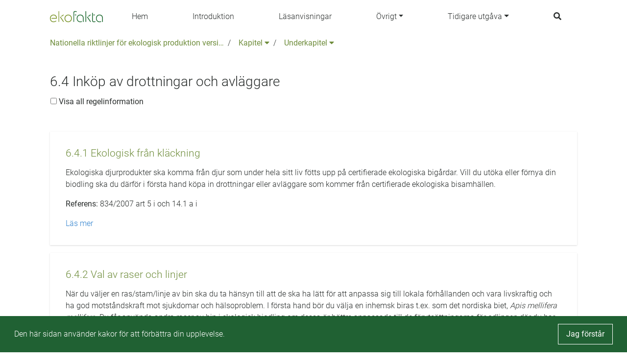

--- FILE ---
content_type: text/html;charset=UTF-8
request_url: https://regelboken.nationellariktlinjer.overbliq.com/unit/nr-article/afacf308-5adf-42f7-be99-a21875f4c07b;jsessionid=BE83D1EEEAC0B9870CA3A9CA4A8DC546
body_size: 28167
content:
<!--html xmlns:th="http://www.thymeleaf.org" xmlns:layout="http://www.ultraq.net.nz/web/thymeleaf/layout"-->
<!DOCTYPE html>
<html xmlns="http://www.w3.org/1999/xhtml"
      lang = "sv">

<!DOCTYPE html>

<html xmlns="http://www.w3.org/1999/xhtml"
      lang = "sv">


<head>
    <meta charset="utf-8" />
    <meta http-equiv="X-UA-Compatible" content="IE=edge" />
    <meta http-equiv="Content-Type" content="text/html; charset=UTF-8"/>
    <meta name="viewport" content="width=device-width, initial-scale=1, shrink-to-fit=no"/>
    <meta name="description"/>
    <meta name="author" content="Default theme"/>

    <link rel="apple-touch-icon" sizes="180x180" href="/public/apple-touch-icon.png;jsessionid=AEEC9DE9E84E95C2B824B9D40FF7DE1B"/>
    <link rel="icon" type="image/png" sizes="32x32" href="/public/favicon-32x32.png;jsessionid=AEEC9DE9E84E95C2B824B9D40FF7DE1B"/>
    <link rel="icon" type="image/png" sizes="16x16" href="/public/favicon-16x16.png;jsessionid=AEEC9DE9E84E95C2B824B9D40FF7DE1B"/>
    <link rel="manifest" href="/public/site.webmanifest;jsessionid=AEEC9DE9E84E95C2B824B9D40FF7DE1B"/>
    <link rel="mask-icon" href="/public/safari-pinned-tab.svg;jsessionid=AEEC9DE9E84E95C2B824B9D40FF7DE1B" color="#7a942a"/>
    <link rel="shortcut icon" href="/public/favicon.ico;jsessionid=AEEC9DE9E84E95C2B824B9D40FF7DE1B"/>
    <meta name="msapplication-TileColor" content="#ffffff" />
    <meta name="msapplication-config" content="/public/browserconfig.xml;jsessionid=AEEC9DE9E84E95C2B824B9D40FF7DE1B" />

    <link href="/css/libs/bootstrap-4.3.min.css;jsessionid=AEEC9DE9E84E95C2B824B9D40FF7DE1B" rel="stylesheet"/>

    <link href="/css/main2020.css;jsessionid=AEEC9DE9E84E95C2B824B9D40FF7DE1B?v=2021.0.3-SNAPSHOT" rel="stylesheet"/>
    <link href="/css/default-theme.css;jsessionid=AEEC9DE9E84E95C2B824B9D40FF7DE1B?v=2021.0.3-SNAPSHOT" rel="stylesheet"/>
    <link href="https://use.fontawesome.com/releases/v5.0.6/css/all.css" rel="stylesheet"/>

    <script>
        /*<![CDATA[*/
            var baseUrl = "\/javascript;jsessionid=AEEC9DE9E84E95C2B824B9D40FF7DE1B"
            var buildNumber = "2021.0.3-SNAPSHOT"
            var require = {
                baseUrl: baseUrl,
                shim: {
                    "gmaps": {
                        exports: "google.maps"
                    }
                },
                paths: {
                    "jquery": "libs/jquery-3.4.1.min",
                    "bootstrap": "libs/bootstrap-4.3.bundle.min",
                    "common": "common2020",
                    "filter": "filter2020",
                    "moment": "libs/moment.min",
                    "gmaps": "//maps.googleapis.com/maps/api/js?key=AIzaSyAgI5dqcjJe479GWV9E8JZwZtf2TnUthIk",
                    "LazyLoad": "libs/lazyload.min",
                    "intersectionObserver": "libs/intersection-observer-amd"
                },
                optimizeCss: "none",
                optimize: "none",
                urlArgs: function(id, url) {
                    if (url.indexOf("/libs") !== -1 || id === "gmaps") {
                        return "";
                    }

                    return "?v=" + buildNumber;
                }
            }
        /*]]>*/
    </script>
    <script src="/javascript/libs/require-2.3.6.min.js;jsessionid=AEEC9DE9E84E95C2B824B9D40FF7DE1B"></script>

    <title> 6.4 Inköp av drottningar och avläggare</title>

    <!-- Google Tag Manager -->
    <script>
        (function(w,d,s,l,i){
            w[l]=w[l]||[];w[l].push({'gtm.start':new Date().getTime(),event:'gtm.js'});
            var f=d.getElementsByTagName(s)[0],
                j=d.createElement(s),dl=l!='dataLayer'?'&l='+l:'';j.async=true;j.src='https://www.googletagmanager.com/gtm.js?id='+i+dl;f.parentNode.insertBefore(j,f);
        })(window,document,'script','dataLayer','GTM-WSQQB7T');</script>
    <!-- End Google Tag Manager -->
</head>

</html>

<body class="body-mt-3">
<!-- Google Tag Manager (noscript) -->
<noscript><iframe src="https://www.googletagmanager.com/ns.html?id=GTM-WSQQB7T" height="0" width="0" style="display:none;visibility:hidden"></iframe></noscript>
<!-- End Google Tag Manager (noscript) -->

<main>
    <input type="hidden" id="currentLocale" value="${#locale.language}" />
    
    
        <header id="pageHeader" class=" has-breadcrumbs">
   <div class="container">
      <nav class="navbar">
         <a class="navbar-brand" href="/;jsessionid=AEEC9DE9E84E95C2B824B9D40FF7DE1B" aria-label="Back to the home page" title="Navigate to the home page">
            <img src="/public/ekofakta.svg;jsessionid=AEEC9DE9E84E95C2B824B9D40FF7DE1B" class="header-image"></img>
         </a>
         
            
            
               <a class="nav-link nav-item"
                  href="/page/187960">Hem</a>
            
         
            
            
               <a class="nav-link nav-item"
                  href="/page/506234">Introduktion</a>
            
         
            
            
               <a class="nav-link nav-item"
                  href="/page/506069">Läsanvisningar</a>
            
         
            
               <div class="navigation-dropdown position-relative">
                  <a href="#" class="dropdown-toggle nav-item nav-link" id="dropdown-Övrigt" role="button" data-toggle="dropdown" aria-haspopup="true" aria-expanded="false">Övrigt</a>
                  <div class="dropdown-menu dropdown-menu-right" aria-labelledby="dropdown-Övrigt">
                     <div class="pl-3 pr-3 d-inline-block">
                        <a class="dropdown-item"
                           href="/page/505191">Arbetet med de Nationella riktlinjerna</a>
                     </div>
                     <div class="pl-3 pr-3 d-inline-block">
                        <a class="dropdown-item"
                           href="/page/535200">Inspel till Nationella riktlinjer</a>
                     </div>
                     <div class="pl-3 pr-3 d-inline-block">
                        <a class="dropdown-item"
                           href="/page/535222">Tillåtna insatsvaror i Sverige</a>
                     </div>
                     <div class="pl-3 pr-3 d-inline-block">
                        <a class="dropdown-item"
                           href="/page/534324">Kontakta oss</a>
                     </div>
                  </div>
               </div>
            
            
         
            
               <div class="navigation-dropdown position-relative">
                  <a href="#" class="dropdown-toggle nav-item nav-link" id="dropdown-Tidigare utgåva" role="button" data-toggle="dropdown" aria-haspopup="true" aria-expanded="false">Tidigare utgåva</a>
                  <div class="dropdown-menu dropdown-menu-right" aria-labelledby="dropdown-Tidigare utgåva">
                     <div class="pl-3 pr-3 d-inline-block">
                        <a class="dropdown-item"
                           href="/unit/nr-edition/74e1f710-7470-4f01-8535-582d3467df59">Läs utgåvan</a>
                     </div>
                     <div class="pl-3 pr-3 d-inline-block">
                        <a class="dropdown-item"
                           href="/page/505147">Ladda ner</a>
                     </div>
                  </div>
               </div>
            
            
         
         <a class="nav-link nav-item nav-link-search" id="searchAnchor" href="#">
            <i class="fas fa-search"></i>
         </a>

         <div class="menu-wrap" aria-hidden="true">
            <label for="hamburgerCheckbox" class="d-none">Checkbox that handles if the menu on smaller devices should be visible</label>
            <input id="hamburgerCheckbox" tabindex="-1" type="checkbox" class="toggler" role="checkbox" />
            <div class="hamburger">
               <div></div>
            </div>
            <div class="menu bg-dark">
               <div>
                  <div>
                     <ul>
                        
                           <li>
                              
                              
                                 <a class="nav-item nav-link"
                                    href="/page/187960">Hem</a>
                              
                           </li>
                        
                           <li>
                              
                              
                                 <a class="nav-item nav-link"
                                    href="/page/506234">Introduktion</a>
                              
                           </li>
                        
                           <li>
                              
                              
                                 <a class="nav-item nav-link"
                                    href="/page/506069">Läsanvisningar</a>
                              
                           </li>
                        
                           <li>
                              
                                 <a href="#collapse-Övrigt" class="nav-item nav-link" role="button" data-toggle="collapse" aria-haspopup="true" aria-expanded="false" aria-controls="collapse-Övrigt" data-target="#collapse-Övrigt">Övrigt</a>
                                 <div class="collapse" id="collapse-Övrigt">
                                    <a class="nav-item nav-link"
                                       href="/page/505191">Arbetet med de Nationella riktlinjerna</a><a class="nav-item nav-link"
                                       href="/page/535200">Inspel till Nationella riktlinjer</a><a class="nav-item nav-link"
                                       href="/page/535222">Tillåtna insatsvaror i Sverige</a><a class="nav-item nav-link"
                                       href="/page/534324">Kontakta oss</a>
                                 </div>
                              
                              
                           </li>
                        
                           <li>
                              
                                 <a href="#collapse-Tidigareutgåva" class="nav-item nav-link" role="button" data-toggle="collapse" aria-haspopup="true" aria-expanded="false" aria-controls="collapse-Tidigareutgåva" data-target="#collapse-Tidigareutgåva">Tidigare utgåva</a>
                                 <div class="collapse" id="collapse-Tidigareutgåva">
                                    <a class="nav-item nav-link"
                                       href="/unit/nr-edition/74e1f710-7470-4f01-8535-582d3467df59">Läs utgåvan</a><a class="nav-item nav-link"
                                       href="/page/505147">Ladda ner</a>
                                 </div>
                              
                              
                           </li>
                        
                     </ul>
                  </div>
               </div>
            </div>
         </div>
      </nav>
   </div>

   <div class="search-container container search" id="searchContainer">
    <div class="row justify-content-center">
        <div class="col-12">
            <form id="searchForm" action="/search;jsessionid=AEEC9DE9E84E95C2B824B9D40FF7DE1B" method="POST" autocomplete="off">
                <div class="form-row">
                    <div class="form-group col-12">
                        <label for="searchInput">Vad söker du?</label>
                        <div class="position-relative">
                            <button type="submit" class="search-submit-button">
                                <i class="fas fa-search"></i>
                            </button>
                            <input type="search" class="form-control" id="searchInput" placeholder="Skriv sökord" name="query" />
                            <div id="searchAutocomplete" class="search-autocomplete-container d-none">
                                <label>Menar du:</label>
                            </div>
                        </div>
                    </div>
                </div>
            </form>
        </div>
    </div>
 </div>

   
      <div class="container">
    <nav aria-label="breadcrumb" class="breadcrumb-nav">
        <div class="breadcrumb-list">
            
    <div class="breadcrumb-list-item mw-3 ">
        
        
            <a href="/unit/nr-edition/74e1f710-7470-4f01-8535-582d3467df59;jsessionid=AEEC9DE9E84E95C2B824B9D40FF7DE1B">Nationella riktlinjer för ekologisk produktion version 6</a>
        
    </div>

    
        <span class="breadcrumb-list-item-separator pr-2 pl-2">/</span>
        
    <div class="breadcrumb-list-item mw-3 ">
        
            <div class="dropdown">
                <button type="button" class="pl-2 pr-2" data-toggle="dropdown" aria-haspopup="true" aria-expanded="false">
                    Kapitel
                    <i class="fas fa-caret-down"></i>
                </button>
                <div class="dropdown-menu dropdown-menu-right">
                    
                    <a href="/unit/nr-chapter/cadbe9e5-94c0-4fcc-ad3b-16e11a53e773;jsessionid=AEEC9DE9E84E95C2B824B9D40FF7DE1B" 
                        class="dropdown-item  ">1. Mål och generella principer för ekologisk produktion</a><a href="/unit/nr-chapter/2b4aae91-5c56-4d51-ba63-289b809770b8;jsessionid=AEEC9DE9E84E95C2B824B9D40FF7DE1B" 
                        class="dropdown-item  ">2. Regler för certifiering</a><a href="/unit/nr-chapter/50c98448-0fa7-497a-8495-69616bd21d54;jsessionid=AEEC9DE9E84E95C2B824B9D40FF7DE1B" 
                        class="dropdown-item  ">3. Växtodling</a><a href="/unit/nr-chapter/61f71d47-e8cb-4b88-9a55-01aaade3a6d0;jsessionid=AEEC9DE9E84E95C2B824B9D40FF7DE1B" 
                        class="dropdown-item  ">4. Vildväxande produktion</a><a href="/unit/nr-chapter/18d806d3-6801-4c3d-8b71-9334dd3552fe;jsessionid=AEEC9DE9E84E95C2B824B9D40FF7DE1B" 
                        class="dropdown-item  ">5. Djurhållning</a><a href="/unit/nr-chapter/8c6c2a31-4cad-4640-8b1b-3d8b6ed72a7f;jsessionid=AEEC9DE9E84E95C2B824B9D40FF7DE1B" 
                        class="dropdown-item  active-parent-breadcrumb">6. Biodling</a><a href="/unit/nr-chapter/1b729e6a-cb72-4c14-b52f-a971f82209b7;jsessionid=AEEC9DE9E84E95C2B824B9D40FF7DE1B" 
                        class="dropdown-item  ">7. Förädling av livsmedel</a><a href="/unit/nr-chapter/ca63fe8a-01a2-4628-a17c-34203e548202;jsessionid=AEEC9DE9E84E95C2B824B9D40FF7DE1B" 
                        class="dropdown-item  ">8 Förädling av foder</a><a href="/unit/nr-chapter/a022da1b-4cae-4f82-9418-1b18cadfc125;jsessionid=AEEC9DE9E84E95C2B824B9D40FF7DE1B" 
                        class="dropdown-item  ">9. Import</a><a href="/unit/nr-chapter/ae1c688b-92de-425b-b606-83b3dd07be22;jsessionid=AEEC9DE9E84E95C2B824B9D40FF7DE1B" 
                        class="dropdown-item  ">10. Märkning av ekologiska produkter</a>
                    
                        <a href="/unit/nr-appendix/f1aca2d8-7997-49b8-8e12-84c854c1ecec;jsessionid=AEEC9DE9E84E95C2B824B9D40FF7DE1B" 
                            class="dropdown-item  ">Bilaga 1. Tillåtna gödselmedel och jordförbättringsmedel</a><a href="/unit/nr-appendix/abc0f2de-2cf5-4580-8d4d-51a65044eb17;jsessionid=AEEC9DE9E84E95C2B824B9D40FF7DE1B" 
                            class="dropdown-item  ">Bilaga 2. Tillåtna växtskyddsmedel</a><a href="/unit/nr-appendix/fa55cc5f-d63f-427c-bac9-53a32dfe838a;jsessionid=AEEC9DE9E84E95C2B824B9D40FF7DE1B" 
                            class="dropdown-item  ">Bilaga 3. Foderråvaror</a><a href="/unit/nr-appendix/c3ce4c83-8c20-4991-912b-ccc8116ef002;jsessionid=AEEC9DE9E84E95C2B824B9D40FF7DE1B" 
                            class="dropdown-item  ">Bilaga 4. Fodertillsatser</a><a href="/unit/nr-appendix/3ae93c32-b229-4004-890d-ca8b2aa8d50d;jsessionid=AEEC9DE9E84E95C2B824B9D40FF7DE1B" 
                            class="dropdown-item  ">Bilaga 5. Produkter för rengöring och desinfektion</a><a href="/unit/nr-appendix/88cef2e2-114a-4e88-95c7-c010e5a6cb3e;jsessionid=AEEC9DE9E84E95C2B824B9D40FF7DE1B" 
                            class="dropdown-item  ">Bilaga 6. Livsmedelstillsatser inklusive bärare</a><a href="/unit/nr-appendix/9677bf6e-3d23-40a1-9744-874baf63182d;jsessionid=AEEC9DE9E84E95C2B824B9D40FF7DE1B" 
                            class="dropdown-item  ">Bilaga 7. Processhjälpmedel och andra processtekniska hjälpmedel</a><a href="/unit/nr-appendix/e7788af1-086a-4953-a81f-dd6b93d76c56;jsessionid=AEEC9DE9E84E95C2B824B9D40FF7DE1B" 
                            class="dropdown-item  ">Bilaga 8. Bearbetningshjälpmedel för produktion av jäst och jästprodukter</a><a href="/unit/nr-appendix/b7130b1c-7245-49d4-ac4f-793e502bf78f;jsessionid=AEEC9DE9E84E95C2B824B9D40FF7DE1B" 
                            class="dropdown-item  ">Bilaga 9. Produkter och ämnen som får användas eller tillsättas i vin</a><a href="/unit/nr-appendix/bf2249c0-f028-4e89-9b83-5d100b0f9971;jsessionid=AEEC9DE9E84E95C2B824B9D40FF7DE1B" 
                            class="dropdown-item  ">Bilaga 10. Konventionella ingredienser av jordbruksursprung</a><a href="/unit/nr-appendix/93643f17-c5cb-4f91-9df8-b3e9b113b3dd;jsessionid=AEEC9DE9E84E95C2B824B9D40FF7DE1B" 
                            class="dropdown-item  ">Bilaga 11. Definitioner</a>
                    
                </div>
            </div>
        
        
    </div>

    
        <span class="breadcrumb-list-item-separator pr-2">/</span>
        
    <div class="breadcrumb-list-item mw-3 mw-last">
        
            <div class="dropdown">
                <button type="button" class="pl-2 pr-2" data-toggle="dropdown" aria-haspopup="true" aria-expanded="false">
                    Underkapitel
                    <i class="fas fa-caret-down"></i>
                </button>
                <div class="dropdown-menu dropdown-menu-right">
                    
                    <a href="/unit/nr-article/4bf57b75-6983-47f4-81e4-7df62d38729e;jsessionid=AEEC9DE9E84E95C2B824B9D40FF7DE1B" 
                        class="dropdown-item  ">6.1 Grundprinciper</a><a href="/unit/nr-article/1398d70b-e1f4-45e1-abf9-aec90656b447;jsessionid=AEEC9DE9E84E95C2B824B9D40FF7DE1B" 
                        class="dropdown-item  ">6.2 Omställning</a><a href="/unit/nr-article/f76ed8e3-ef59-41c2-90b8-358dcac146f1;jsessionid=AEEC9DE9E84E95C2B824B9D40FF7DE1B" 
                        class="dropdown-item  ">6.3 Parallellproduktion med ekologiska och konventionella bikupor</a><a href="/unit/nr-article/afacf308-5adf-42f7-be99-a21875f4c07b;jsessionid=AEEC9DE9E84E95C2B824B9D40FF7DE1B" 
                        class="dropdown-item active-breadcrumb active-parent-breadcrumb">6.4 Inköp av drottningar och avläggare</a><a href="/unit/nr-article/b7d367d3-667f-4906-9fd4-eb710dae49c1;jsessionid=AEEC9DE9E84E95C2B824B9D40FF7DE1B" 
                        class="dropdown-item  ">6.5 Avel</a><a href="/unit/nr-article/642d602e-3c9b-4d8a-a063-090dc3a862f1;jsessionid=AEEC9DE9E84E95C2B824B9D40FF7DE1B" 
                        class="dropdown-item  ">6.6 Biskötsel</a><a href="/unit/nr-article/d9545ced-9596-4587-b602-fdd34968c2a7;jsessionid=AEEC9DE9E84E95C2B824B9D40FF7DE1B" 
                        class="dropdown-item  ">6.7 Bikupor och mellanväggar till ekologiska bin</a><a href="/unit/nr-article/e4e6bf68-6bf4-4394-8338-e8a74d33a36d;jsessionid=AEEC9DE9E84E95C2B824B9D40FF7DE1B" 
                        class="dropdown-item  "> 6.8	Flyttning av bisamhällen, biredskap och honung</a><a href="/unit/nr-article/bcc6744a-0030-4b08-8ac1-3ad5163653d5;jsessionid=AEEC9DE9E84E95C2B824B9D40FF7DE1B" 
                        class="dropdown-item  ">6.9 Skörd och hantering av honung och andra biodlingsprodukter</a><a href="/unit/nr-article/0d0e23f8-a57e-4521-aec3-7f9e79b86571;jsessionid=AEEC9DE9E84E95C2B824B9D40FF7DE1B" 
                        class="dropdown-item  ">6.10 Foder och utfodring av bin</a><a href="/unit/nr-article/d82a3150-b921-4adb-92dc-50cfe8ae6d17;jsessionid=AEEC9DE9E84E95C2B824B9D40FF7DE1B" 
                        class="dropdown-item  ">6.11 Djurhälsa och veterinärbehandling</a><a href="/unit/nr-article/c0d92f53-4c11-481c-ab49-5ac95e3127da;jsessionid=AEEC9DE9E84E95C2B824B9D40FF7DE1B" 
                        class="dropdown-item  ">6.12 Veterinärbehandling</a><a href="/unit/nr-article/a4a45aeb-0817-40cd-aa47-e3d6b4ecdc48;jsessionid=AEEC9DE9E84E95C2B824B9D40FF7DE1B" 
                        class="dropdown-item  ">6.13 Vingklippning</a><a href="/unit/nr-article/b572e3a9-8705-4a3a-883e-9a8b4a267123;jsessionid=AEEC9DE9E84E95C2B824B9D40FF7DE1B" 
                        class="dropdown-item  ">6.14 Dokumentation</a><a href="/unit/nr-article/33bbd447-7fff-4f30-8eb3-8532a5bb1f92;jsessionid=AEEC9DE9E84E95C2B824B9D40FF7DE1B" 
                        class="dropdown-item  ">6.15 Kunskapskrav</a>
                    
                </div>
            </div>
        
        
    </div>

    

    

    

        </div>
    </nav>
</div>
   
</header>
    

    
    
    <div class="body-content">
        <article class="page-title container regular-component">
            <h1 class="page-title-text">6.4 Inköp av drottningar och avläggare</h1>
        </article>
        
        <article class="page-description container regular-component">
            <div class="regular-component TEXT minus-regular-component">
                <div class="btn-group-toggle" data-toggle="buttons">
                    <label class="btn show-all-info-btn pl-0 pb-0">
                        <input type="checkbox" autocomplete="off" />
                        Visa all regelinformation
                    </label>
                </div>
            </div>
        </article>

        <div class="regular-component container">
            
                
                
                
                
                    <div id="parseAsHtml" class="regular-component">
                        <div class="vertical-list">
    
        <div class="row">
            
                <div class="col-12">
    <div class="body-content do-parse-html" data-id="25f809af-0ef1-47a4-9570-c3d959b37ef1" data-type="nr-regulation">
        <article class="page-title container d-flex">
            <a href="/unit/nr-regulation/25f809af-0ef1-47a4-9570-c3d959b37ef1;jsessionid=AEEC9DE9E84E95C2B824B9D40FF7DE1B" class="card-anchor" role="button" title="Open 6.4.1 Ekologisk från kläckning">
                <h1 class="page-title-text">6.4.1 Ekologisk från kläckning</h1>
            </a>
        </article>
        <div class="skeleton-loading">
            <div class="skeleton-inner">
                <div class="skeleton-component skeleton-card"></div>
                <div class="skeleton-component skeleton-card"></div>
            </div>
        </div>
    </div>
</div>
            
                <div class="col-12">
    <div class="body-content do-parse-html" data-id="44eac06a-3f5c-4a5f-a9bb-2a029296b641" data-type="nr-regulation">
        <article class="page-title container d-flex">
            <a href="/unit/nr-regulation/44eac06a-3f5c-4a5f-a9bb-2a029296b641;jsessionid=AEEC9DE9E84E95C2B824B9D40FF7DE1B" class="card-anchor" role="button" title="Open 6.4.2 Val av raser och linjer">
                <h1 class="page-title-text">6.4.2 Val av raser och linjer</h1>
            </a>
        </article>
        <div class="skeleton-loading">
            <div class="skeleton-inner">
                <div class="skeleton-component skeleton-card"></div>
                <div class="skeleton-component skeleton-card"></div>
            </div>
        </div>
    </div>
</div>
            
                <div class="col-12">
    <div class="body-content do-parse-html" data-id="e4368b0c-a6dd-4fa4-81a7-f157dbd1dcc9" data-type="nr-regulation">
        <article class="page-title container d-flex">
            <a href="/unit/nr-regulation/e4368b0c-a6dd-4fa4-81a7-f157dbd1dcc9;jsessionid=AEEC9DE9E84E95C2B824B9D40FF7DE1B" class="card-anchor" role="button" title="Open 6.4.3 Inköp av konventionella bin">
                <h1 class="page-title-text">6.4.3 Inköp av konventionella bin</h1>
            </a>
        </article>
        <div class="skeleton-loading">
            <div class="skeleton-inner">
                <div class="skeleton-component skeleton-card"></div>
                <div class="skeleton-component skeleton-card"></div>
            </div>
        </div>
    </div>
</div>
            
                <div class="col-12">
    <div class="body-content do-parse-html" data-id="a125ef6e-29c3-441a-a76e-3eaf3a9f309a" data-type="nr-regulation">
        <article class="page-title container d-flex">
            <a href="/unit/nr-regulation/a125ef6e-29c3-441a-a76e-3eaf3a9f309a;jsessionid=AEEC9DE9E84E95C2B824B9D40FF7DE1B" class="card-anchor" role="button" title="Open 6.4.4 Rekrytering efter katastrofer">
                <h1 class="page-title-text">6.4.4 Rekrytering efter katastrofer</h1>
            </a>
        </article>
        <div class="skeleton-loading">
            <div class="skeleton-inner">
                <div class="skeleton-component skeleton-card"></div>
                <div class="skeleton-component skeleton-card"></div>
            </div>
        </div>
    </div>
</div>
            
        </div>
    
</div>
                    </div>
                
                
                
                
                
            

            
                
            

            
                
            

            
                
            

            <div class="TEXT regular-component">
                <div id="buttonContainer" class="d-flex">
                    <a href="#" class="btn btn-secondary" id="prevButton">
                        <span class="btn-label">Föregående</span>
                    </a>
                    <a href="#" class="btn btn-secondary ml-auto" id="nextButton">
                        <span class="btn-label">Nästa</span>
                    </a>
                </div>
            </div>

        </div>
    </div>


</main>

<footer class="footer">
    
    
        <div class="container">
            <p class="text-center text-muted">© Nationella riktlinjer för ekologisk produktion 2021</p>
        </div>
    
</footer>
</body>

<!DOCTYPE html>

<html xmlns="http://www.w3.org/1999/xhtml"
      lang = "sv">

<script>
    /*<![CDATA[*/
        var loadCss = function(url) {
            var link = document.createElement("link");
            link.type = "text/css";
            link.rel = "stylesheet";
            link.href = url;
            document.getElementsByTagName("head")[0].appendChild(link);
        };
        var jsFileNames = ["default2020"]
        var cssFileNames = null
        var currentLanguage = "sv"

        require(["bootstrap"]);

        if (!"IntersectionObserver" in window) {
            require(["intersectionObserver"]);
        }

        if (jsFileNames) {
            require(jsFileNames);
        }

        if (document.cookie.split(';').filter(function(item) {
            return item.trim().indexOf('OverbliqNRUseCookie') == 0;
        }).length === 0) {
            loadCss('/css/libs/cookieconsent.min.css');
            require( [ "/javascript/libs/cookieconsent.min.js" ], function () {
                window.cookieconsent.initialise({
                    cookie: {
                        name: 'OverbliqNRUseCookie',
                        domain: "regelboken.nationellariktlinjer.overbliq.com"
                    },
                    content: {
                        message: "Den h\u00E4r sidan anv\u00E4nder kakor f\u00F6r att f\u00F6rb\u00E4ttra din upplevelse.",
                        dismiss: "Jag f\u00F6rst\u00E5r"
                    },
                    position: 'bottom',
                    showLink: false
                });
            } );
        }

        if (cssFileNames) {
            cssFileNames.forEach(function(cssFileName) {
                loadCss('/css/' + cssFileName);
            });
        }
    /*]]>*/
</script>

</html>

</html>


--- FILE ---
content_type: text/html;charset=UTF-8
request_url: https://regelboken.nationellariktlinjer.overbliq.com/api/unit/nr-regulation/25f809af-0ef1-47a4-9570-c3d959b37ef1
body_size: 2655
content:

    <div class="body-content">
        <article class="page-description container regular-component mb-0">
            <div class="regular-component TEXT mt-3 mb-0">
                <div class="parsed-text">
    <p>Ekologiska djurprodukter ska komma fr&aring;n djur som under hela sitt liv f&ouml;tts upp p&aring; certifierade&nbsp;ekologiska big&aring;rdar. Vill du ut&ouml;ka eller f&ouml;rnya din biodling ska du d&auml;rf&ouml;r i f&ouml;rsta hand k&ouml;pa in drottningar eller avl&auml;ggare som kommer fr&aring;n certifierade ekologiska bisamh&auml;llen.</p>
<p><strong>Referens: </strong>834/2007 art 5 i och 14.1 a i</p>
</div>
            </div>
        </article>

        <div class="container regular-component mt-3">
            
                
            

            <a class="standard-link collapse-trigger" data-toggle="collapse" href="#collapse25f809af-0ef1-47a4-9570-c3d959b37ef1" role="button" aria-expanded="false" aria-controls="collapse25f809af-0ef1-47a4-9570-c3d959b37ef1">Läs mer</a>
            <div class="collapse mt-4" id="collapse25f809af-0ef1-47a4-9570-c3d959b37ef1">
                
    <div class="container regulation-container">
        <!-- <th:block th:with="applicationText=${regulation.get('application-text')}">
            <div th:if="${applicationText != null and #strings.length(applicationText) &gt; 0}" class="regular-component TEXT">
                <div th:replace="default/components/theme2020/nrRegulationFragments :: example(${applicationText}, '', '')"></div>
            </div>
        </th:block> -->

        
            
        

        
            
        

        
            <div class="regular-component">
                <div>
    <div class="link-card-list-text">
    <div class="link-list-title mb-3">
        <h4 class="regular-title">På webben</h4>
    </div>
    
</div>
    <div class="row equal no-gutters">
        
            <div class="col-12">
    <a href="https://eur-lex.europa.eu/legal-content/SV/TXT/?uri=CELEX%3A32007R0834&amp;qid=1620906262530" class="standard-link" title="Open article Eur-lex (EU-förordningen)" target="_blank">
        Eur-lex (EU-förordningen)
        <i class="fas fa-angle-right ml-1"></i>
    </a>
</div>
        
    </div>
</div>
            </div>
        

        
            
        

        
            
        

        
            
        

        
    </div>

            </div>
            <a class="standard-link collapse-trigger-collapse d-none" data-toggle="collapse" href="#collapse25f809af-0ef1-47a4-9570-c3d959b37ef1" role="button" aria-expanded="false" aria-controls="collapse25f809af-0ef1-47a4-9570-c3d959b37ef1">Visa mindre</a>
        </div>

        
    </div>


--- FILE ---
content_type: text/html;charset=UTF-8
request_url: https://regelboken.nationellariktlinjer.overbliq.com/api/unit/nr-regulation/44eac06a-3f5c-4a5f-a9bb-2a029296b641
body_size: 2880
content:

    <div class="body-content">
        <article class="page-description container regular-component mb-0">
            <div class="regular-component TEXT mt-3 mb-0">
                <div class="parsed-text">
    <p>N&auml;r du v&auml;ljer en ras/stam/linje av bin ska du ta h&auml;nsyn till att de ska ha l&auml;tt f&ouml;r att anpassa sig till lokala f&ouml;rh&aring;llanden och vara livskraftig och ha god motst&aring;ndskraft mot sjukdomar och h&auml;lsoproblem. I f&ouml;rsta hand b&ouml;r du v&auml;lja en inhemsk biras t.ex. som det nordiska biet, <em>Apis mellifera mellifera</em>. Du f&aring;r anv&auml;nda andra raser av bin i ekologisk biodling om dessa &auml;r b&auml;ttre anpassade till de f&ouml;ruts&auml;ttningarna f&ouml;r odlingen d&auml;r du har din big&aring;rd.</p>
<p><strong>Referens: </strong>834/2007 art 5 j, 889/2008 art 8.2</p>
</div>
            </div>
        </article>

        <div class="container regular-component mt-3">
            
                
            

            <a class="standard-link collapse-trigger" data-toggle="collapse" href="#collapse44eac06a-3f5c-4a5f-a9bb-2a029296b641" role="button" aria-expanded="false" aria-controls="collapse44eac06a-3f5c-4a5f-a9bb-2a029296b641">Läs mer</a>
            <div class="collapse mt-4" id="collapse44eac06a-3f5c-4a5f-a9bb-2a029296b641">
                
    <div class="container regulation-container">
        <!-- <th:block th:with="applicationText=${regulation.get('application-text')}">
            <div th:if="${applicationText != null and #strings.length(applicationText) &gt; 0}" class="regular-component TEXT">
                <div th:replace="default/components/theme2020/nrRegulationFragments :: example(${applicationText}, '', '')"></div>
            </div>
        </th:block> -->

        
            
        

        
            
        

        
            <div class="regular-component">
                <div>
    <div class="link-card-list-text">
    <div class="link-list-title mb-3">
        <h4 class="regular-title">På webben</h4>
    </div>
    
</div>
    <div class="row equal no-gutters">
        
            <div class="col-12">
    <a href="https://eur-lex.europa.eu/legal-content/SV/TXT/?uri=CELEX%3A32007R0834&amp;qid=1620906262530" class="standard-link" title="Open article Eur-lex (EU-förordningen)" target="_blank">
        Eur-lex (EU-förordningen)
        <i class="fas fa-angle-right ml-1"></i>
    </a>
</div>
        
    </div>
</div>
            </div>
        

        
            
        

        
            
        

        
            
        

        
    </div>

            </div>
            <a class="standard-link collapse-trigger-collapse d-none" data-toggle="collapse" href="#collapse44eac06a-3f5c-4a5f-a9bb-2a029296b641" role="button" aria-expanded="false" aria-controls="collapse44eac06a-3f5c-4a5f-a9bb-2a029296b641">Visa mindre</a>
        </div>

        
    </div>


--- FILE ---
content_type: text/html;charset=UTF-8
request_url: https://regelboken.nationellariktlinjer.overbliq.com/api/unit/nr-regulation/e4368b0c-a6dd-4fa4-81a7-f157dbd1dcc9
body_size: 5893
content:

    <div class="body-content">
        <article class="page-description container regular-component mb-0">
            <div class="regular-component TEXT mt-3 mb-0">
                <div class="parsed-text">
    <p>Ibland kan det vara s&aring; att det bland de ekologiska drottningar och avl&auml;ggare som finns att k&ouml;pa inte g&aring;r att hitta bin med de egenskaper du &ouml;nskar. Om du beh&ouml;ver komplettera dina big&aring;rdar med ink&ouml;pta bin f&aring;r du d&auml;rf&ouml;r k&ouml;pa in en begr&auml;nsad andel konventionella drottningar eller avl&auml;ggare. Du f&aring;r k&ouml;pa in h&ouml;gst tio procent konventionella drottningar eller avl&auml;ggare per &aring;r. Du kan r&auml;kna procentsatsen utifr&aring;n hur m&aring;nga samh&auml;llen du har vintrat in &aring;ret dessf&ouml;rinnan.</p>
<p>Det som g&auml;ller ink&ouml;p av konventionella avl&auml;ggare g&auml;ller ocks&aring; sv&auml;rmar. F&aring;ngar du en sv&auml;rm som troligen inte kommer fr&aring;n ekologiska bisamh&auml;llen, r&auml;knas den som en konventionell avl&auml;ggare och du m&aring;ste r&auml;kna in den i det antal drottningar och avl&auml;ggare du f&aring;r k&ouml;pa in varje &aring;r.</p>
<p>Om du k&ouml;pt in konventionella drottningar eller avl&auml;ggare ska de placeras i bikupor med ekologiska vaxkakor eller med mellanv&auml;ggar av ekologiskt vax. D&aring; beh&ouml;ver du inte l&aring;ta drottningarna eller avl&auml;ggarna genomg&aring; <strong>omst&auml;llning</strong>. Om ekologiskt vax inte finns att tillg&aring; och du enligt undantagsreglerna (se 6.2.5) l&aring;ter de ink&ouml;pta drottningarna eller avl&auml;ggarna sitta kvar p&aring; konventionellt vax, m&aring;ste de genomg&aring; ett &aring;rs omst&auml;llning.</p>
<p><strong>Referens: </strong>834/2007 art 14.1 a ii, 889/2008 art 9.5 och 38.4</p>
</div>
            </div>
        </article>

        <div class="container regular-component mt-3">
            
                
            

            <a class="standard-link collapse-trigger" data-toggle="collapse" href="#collapsee4368b0c-a6dd-4fa4-81a7-f157dbd1dcc9" role="button" aria-expanded="false" aria-controls="collapsee4368b0c-a6dd-4fa4-81a7-f157dbd1dcc9">Läs mer</a>
            <div class="collapse mt-4" id="collapsee4368b0c-a6dd-4fa4-81a7-f157dbd1dcc9">
                
    <div class="container regulation-container">
        <!-- <th:block th:with="applicationText=${regulation.get('application-text')}">
            <div th:if="${applicationText != null and #strings.length(applicationText) &gt; 0}" class="regular-component TEXT">
                <div th:replace="default/components/theme2020/nrRegulationFragments :: example(${applicationText}, '', '')"></div>
            </div>
        </th:block> -->

        
            
        

        
            <div class="regular-component">
                <div class="vertical-list has-shadow">
    <div class="link-card-list-text">
    <div class="link-list-title mb-3">
        <h4 class="regular-title">Hänvisningar</h4>
    </div>
    
</div>
    <div class="row equal">
        
            <div class="col-12">
    <a href="/unit/nr-regulation/ef82af0c-008d-4704-9e46-905b572fe12f" class="card-anchor" role="button" title="Open article 6.2.5 Undantag för användning av konventionellt vax" target="_blank">
        <div class="card vertical-card reference-link-card">
            <div class="card-body card-text-small">
                <div class="flex-1">
                    <h5 class="card-title">6.2.5 Undantag för användning av konventionellt vax</h5>
                </div>
            </div>
        </div>
    </a>
</div>
        
    </div>
</div>
            </div>
        

        
            <div class="regular-component">
                <div>
    <div class="link-card-list-text">
    <div class="link-list-title mb-3">
        <h4 class="regular-title">På webben</h4>
    </div>
    
</div>
    <div class="row equal no-gutters">
        
            <div class="col-12">
    <a href="https://eur-lex.europa.eu/legal-content/SV/TXT/?uri=CELEX%3A32008R0889&amp;qid=1620907467139" class="standard-link" title="Open article Eur-lex (EU-förordningen) 2008" target="_blank">
        Eur-lex (EU-förordningen) 2008
        <i class="fas fa-angle-right ml-1"></i>
    </a>
</div>
        
            <div class="col-12">
    <a href="https://eur-lex.europa.eu/legal-content/SV/TXT/?uri=CELEX%3A32007R0834&amp;qid=1620906262530" class="standard-link" title="Open article Eur-lex (EU-förordningen) 2007" target="_blank">
        Eur-lex (EU-förordningen) 2007
        <i class="fas fa-angle-right ml-1"></i>
    </a>
</div>
        
    </div>
</div>
            </div>
        

        
            <div class="regular-component">
                <div class="vertical-list has-shadow">
    <div class="link-card-list-text">
    <div class="link-list-title mb-3">
        <h4 class="regular-title">Definitioner</h4>
    </div>
    
</div>
    <div class="row equal">
        
            <div class="col-12">
    <a href="/unit/nr-definition/ef43a3d2-f283-49cf-bdf5-79fce76df978" class="card-anchor" role="button" title="Open article Omställning" target="_blank">
        <div class="card vertical-card reference-link-card">
            <div class="card-body card-text-small">
                <div class="flex-1">
                    <h5 class="card-title">Omställning</h5>
                </div>
            </div>
        </div>
    </a>
</div>
        
    </div>
</div>
            </div>
        

        
            
        

        
            
        

        
    </div>

            </div>
            <a class="standard-link collapse-trigger-collapse d-none" data-toggle="collapse" href="#collapsee4368b0c-a6dd-4fa4-81a7-f157dbd1dcc9" role="button" aria-expanded="false" aria-controls="collapsee4368b0c-a6dd-4fa4-81a7-f157dbd1dcc9">Visa mindre</a>
        </div>

        
    </div>


--- FILE ---
content_type: text/html;charset=UTF-8
request_url: https://regelboken.nationellariktlinjer.overbliq.com/api/unit/nr-regulation/a125ef6e-29c3-441a-a76e-3eaf3a9f309a
body_size: 4653
content:

    <div class="body-content">
        <article class="page-description container regular-component mb-0">
            <div class="regular-component TEXT mt-3 mb-0">
                <div class="parsed-text">
    <p>Om du har en h&ouml;g d&ouml;dlighet bland dina bin till f&ouml;ljd av oh&auml;lsa eller de m&aring;ste avlivas p&aring; grund av n&aring;gon smittsam bisjukdom f&aring;r Jordbruksverket till&aring;ta att du k&ouml;per konventionella bin f&ouml;r att bygga upp din biodling igen. Samma sak g&auml;ller om bina d&ouml;r p&aring; grund av katastrofer som kraftiga stormar, br&auml;nder som f&ouml;rst&ouml;r bisamh&auml;llen eller andra naturkatastrofer.</p>
<p><strong>Referens: </strong>889/2008 art 47 b</p>
</div>
            </div>
        </article>

        <div class="container regular-component mt-3">
            
                <div class="regular-component TEXT mb-4">
                    <div class="example-container secondary">
    <h5>Svensk tillämpning</h5>
    <div class="parsed-text">
    <p><em>Du m&aring;ste ans&ouml;ka hos Jordbruksverket f&ouml;re du k&ouml;per in bisamh&auml;llen eller avl&auml;ggare. Du f&aring;r bara tillst&aring;nd att k&ouml;pa in konventionella bin om det inte finns ekologiska bisamh&auml;llen eller avl&auml;ggare att k&ouml;pa. Beroende p&aring; om du kan s&auml;tta &ouml;ver de nyink&ouml;pta bina p&aring; ekologiskt vax eller inte, kan de nya bisamh&auml;llena beh&ouml;va genomg&aring; <strong>omst&auml;llning</strong>. Ans&ouml;kningsblankett finns p&aring; Jordbruksverkets webbsida: </em>http://webbutiken.jordbruksverket.se/sv/artiklar/ovr129a.html</p>
</div>
</div>
                </div>
            

            <a class="standard-link collapse-trigger" data-toggle="collapse" href="#collapsea125ef6e-29c3-441a-a76e-3eaf3a9f309a" role="button" aria-expanded="false" aria-controls="collapsea125ef6e-29c3-441a-a76e-3eaf3a9f309a">Läs mer</a>
            <div class="collapse mt-4" id="collapsea125ef6e-29c3-441a-a76e-3eaf3a9f309a">
                
    <div class="container regulation-container">
        <!-- <th:block th:with="applicationText=${regulation.get('application-text')}">
            <div th:if="${applicationText != null and #strings.length(applicationText) &gt; 0}" class="regular-component TEXT">
                <div th:replace="default/components/theme2020/nrRegulationFragments :: example(${applicationText}, '', '')"></div>
            </div>
        </th:block> -->

        
            
        

        
            
        

        
            <div class="regular-component">
                <div>
    <div class="link-card-list-text">
    <div class="link-list-title mb-3">
        <h4 class="regular-title">På webben</h4>
    </div>
    
</div>
    <div class="row equal no-gutters">
        
            <div class="col-12">
    <a href="https://eur-lex.europa.eu/legal-content/SV/TXT/?uri=CELEX%3A32008R1254&amp;qid=1621001429413" class="standard-link" title="Open article Eur-lex (EU-förordningen)" target="_blank">
        Eur-lex (EU-förordningen)
        <i class="fas fa-angle-right ml-1"></i>
    </a>
</div>
        
            <div class="col-12">
    <a href="https://webbutiken.jordbruksverket.se/" class="standard-link" title="Open article Webbutiken.jordbruksverket.se" target="_blank">
        Webbutiken.jordbruksverket.se
        <i class="fas fa-angle-right ml-1"></i>
    </a>
</div>
        
    </div>
</div>
            </div>
        

        
            <div class="regular-component">
                <div class="vertical-list has-shadow">
    <div class="link-card-list-text">
    <div class="link-list-title mb-3">
        <h4 class="regular-title">Definitioner</h4>
    </div>
    
</div>
    <div class="row equal">
        
            <div class="col-12">
    <a href="/unit/nr-definition/ef43a3d2-f283-49cf-bdf5-79fce76df978" class="card-anchor" role="button" title="Open article Omställning" target="_blank">
        <div class="card vertical-card reference-link-card">
            <div class="card-body card-text-small">
                <div class="flex-1">
                    <h5 class="card-title">Omställning</h5>
                </div>
            </div>
        </div>
    </a>
</div>
        
    </div>
</div>
            </div>
        

        
            
        

        
            
        

        
    </div>

            </div>
            <a class="standard-link collapse-trigger-collapse d-none" data-toggle="collapse" href="#collapsea125ef6e-29c3-441a-a76e-3eaf3a9f309a" role="button" aria-expanded="false" aria-controls="collapsea125ef6e-29c3-441a-a76e-3eaf3a9f309a">Visa mindre</a>
        </div>

        
    </div>
